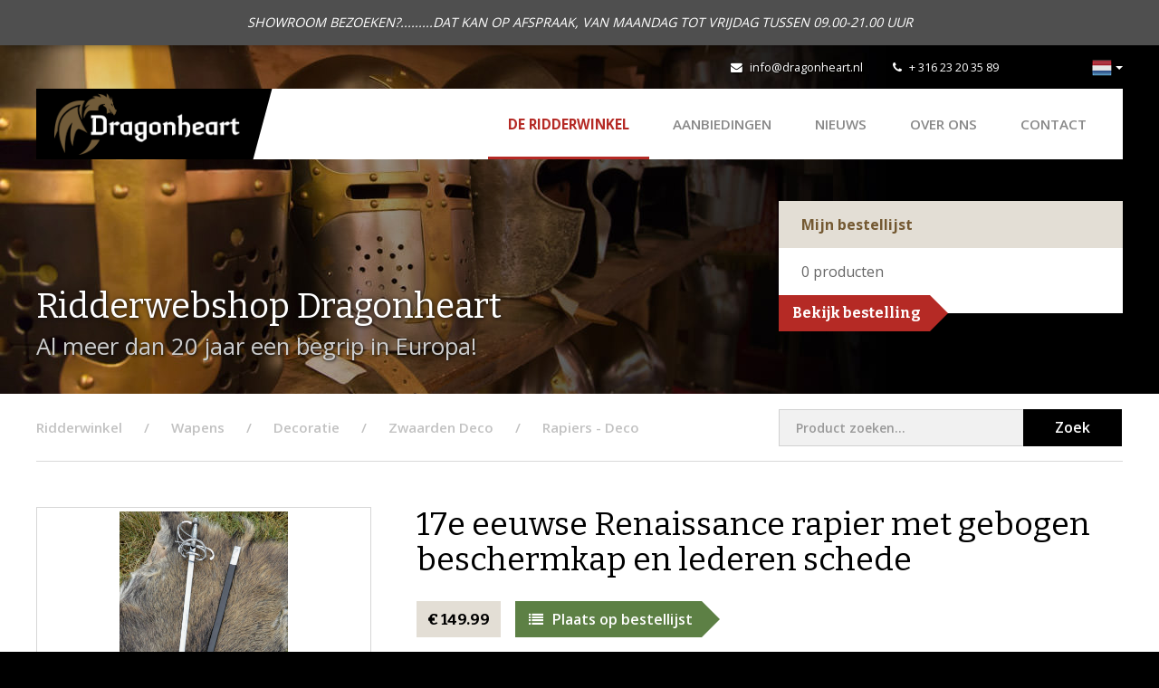

--- FILE ---
content_type: text/css; charset=utf-8
request_url: https://www.dragonheart.nl/cpresources/ridderwinkel/css/cp.css?d=1768407916
body_size: -35
content:
a[data-key='section:14'] {
    display: none !important;
}